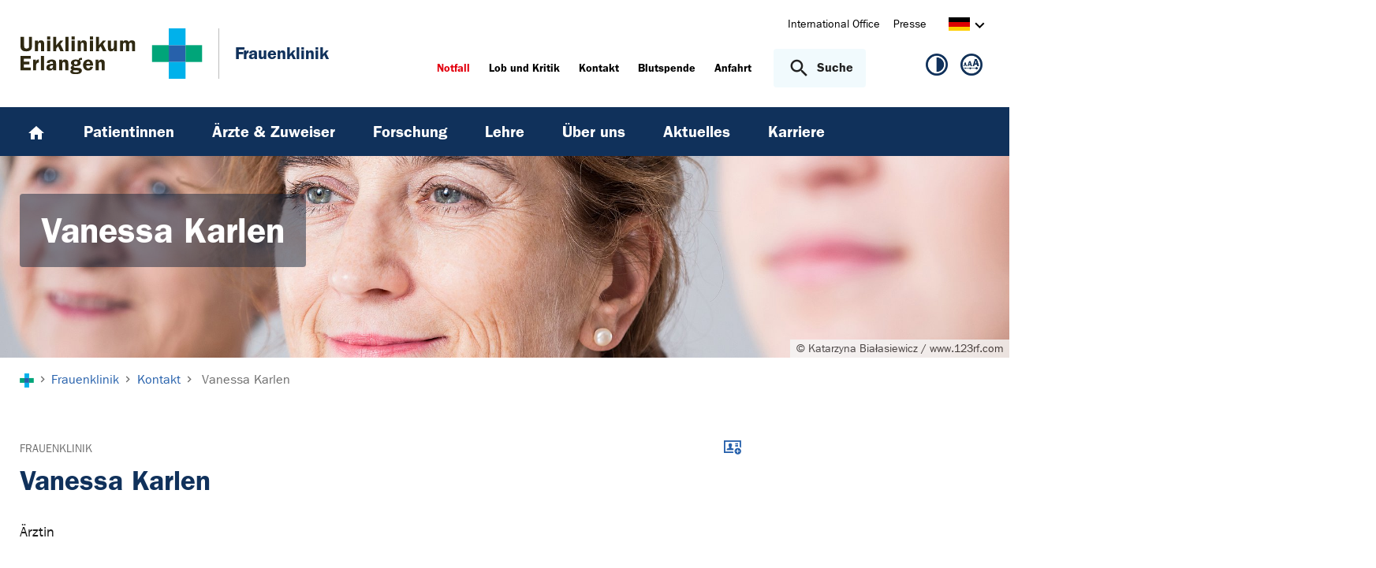

--- FILE ---
content_type: text/html; charset=utf-8
request_url: https://www.frauenklinik.uk-erlangen.de/kontakt/visitenkarte/vanessa-karlen-13151/
body_size: 11775
content:
<!DOCTYPE html>
<html lang="de">
<head>

<meta charset="utf-8">
<!-- 
	This website is powered by TYPO3 - inspiring people to share!
	TYPO3 is a free open source Content Management Framework initially created by Kasper Skaarhoj and licensed under GNU/GPL.
	TYPO3 is copyright 1998-2026 of Kasper Skaarhoj. Extensions are copyright of their respective owners.
	Information and contribution at https://typo3.org/
-->



<title>Vanessa Karlen - Ärztin - Frauenklinik | Uniklinikum Erlangen</title>
<meta http-equiv="x-ua-compatible" content="IE=edge">
<meta name="generator" content="TYPO3 CMS">
<meta name="viewport" content="width=device-width, initial-scale=1, minimum-scale=1">
<meta name="robots" content="index,follow">
<meta name="twitter:card" content="summary">
<meta name="apple-mobile-web-app-capable" content="no">
<meta name="google" content="notranslate">


<link rel="stylesheet" href="/_assets/d62557c271d06262fbb7ce0981266e2f/Css/auto-complete.1760980557.css" media="all" nonce="ZqlDmKrNoWK8IQBc7UAB-KuM_-5hTkOl5xipn_L8yt5wfQn2Ull99g">
<link rel="stylesheet" href="/_assets/db5fd2ca3057ef07b5244af171451057/Css/ods_osm.1749415126.css" media="all" nonce="ZqlDmKrNoWK8IQBc7UAB-KuM_-5hTkOl5xipn_L8yt5wfQn2Ull99g">
<link href="/_frontend/bundled/assets/main-DWneBp6m.1768380273.css" rel="stylesheet" >
<style nonce="ZqlDmKrNoWK8IQBc7UAB-KuM_-5hTkOl5xipn_L8yt5wfQn2Ull99g">
        #frame-backgroundimage-1300 { background-image: url('/fileadmin/_processed_/f/1/csm_fallback_FK_01_ddf85631f0.jpg'); } @media (min-width: 768px) { #frame-backgroundimage-1300 { background-image: url('/fileadmin/_processed_/f/1/csm_fallback_FK_01_e33f875924.jpg'); } } @media (min-width: 1024px) { #frame-backgroundimage-1300 { background-image: url('/fileadmin/_processed_/f/1/csm_fallback_FK_01_3e67f486b1.jpg'); } } @media (min-width: 1366px) { #frame-backgroundimage-1300 { background-image: url('/fileadmin/_processed_/f/1/csm_fallback_FK_01_5ef6aa35c8.jpg'); } } @media (min-width: 1600px) { #frame-backgroundimage-1300 { background-image: url('/fileadmin/einrichtungen/frauenklinik/bilder/headergrafiken/fallback_FK_01.jpg'); } } 
    </style>





<link rel="canonical" href="https://www.uk-erlangen.de/kontakt/visitenkarte/vanessa-karlen-13151/"/>
</head>
<body id="p1300" class="page-1300 pagelevel-3 language-0 backendlayout-default layout-default">









<div id="top"></div><div class="body-bg"><a class="visually-hidden-focusable page-skip-link" href="#page-content" tabindex="1"><span>Zum Hauptinhalt springen</span></a><a class="visually-hidden-focusable page-skip-link" href="#page-footer" tabindex="1"><span>Skip to page footer</span></a><header id="page-header" class="page-header"><div class="container header-container"><div class="row justify-content-between"><div class="col header-logo"><a title="Zur Startseite des Universitätsklinikums Erlangen" tabindex="2" href="https://www.uk-erlangen.de/"><img loading="lazy" title="Logo des Universitätsklinikums Erlangen" alt="Logo des Universitätsklinikums Erlangen" src="/_assets/ad9c8a6411247399e1e0e3c280c7c58e/Images/Uniklinikum-Erlangen.svg" width="262" height="72" /></a><div class="additional-logo mw-restricted"><a href="/" title="Zur &#039;Frauenklinik&#039; Startseite"><span class="text-headings-color">Frauenklinik</span></a></div></div><div class="col header-interactions"><nav id="header-navigation" class="d-none d-md-block navbar-meta"><ul class="navbar__list"><li class="navbar__item flag  mb-2 mb-md-0"><a href="https://www.uk-erlangen.de/international-office/" class="navbar__link" title="International Office"><span>International Office</span></a></li><li class="navbar__item flag  mb-2 mb-md-0"><a href="https://www.uk-erlangen.de/presse/" class="navbar__link" title="Presse"><span>Presse</span></a></li></ul><div id="language-navigation" class="navbar-lang"><ul id="header-languagemenu-default" class="p-1 pe-md-4 m-0"><li class="active "><a href="#header-languagemenu-default" data-bs-toggle="collapse" title="Öffnet den Sprachumschalter, um eine andere Sprache zu wählen."><span class="lang-DE"></span><span class="icon icon-arrow_right d-none d-md-inline-block"></span></a></li><li class="text-muted collapse"></li><li class="text-muted collapse"></li><li class="text-muted collapse"></li></ul></div></nav><div class="header-info-accessibility"><nav id="info-navigation" class="navbar-info"><ul class="navbar__list"><li class="navbar__item flag"><a class="navbar-info__emergency text-danger" tabindex="3" href="/notfall/"><span>
                        Notfall
                    </span></a></li><li class="navbar__item flag "><a href="https://www.uk-erlangen.de/einrichtungen/klinikumsvorstand/qualitaetsmanagement/lob-und-kritik/" title="Lob und Kritik"><span>Lob und Kritik</span></a></li><li class="navbar__item flag "><a href="/kontakt/" title="Kontakt"><span>Kontakt</span></a></li><li class="navbar__item flag "><a href="https://www.transfusionsmedizin.uk-erlangen.de/blutspende/" title="Blutspende"><span>Blutspende</span></a></li><li class="navbar__item flag "><a href="/anfahrt/" title="Anfahrt"><span>Anfahrt</span></a></li></ul><button
            type="button"
            class="btn search-toggle-btn"
            data-bs-toggle="collapse"
            data-bs-target="#searchGlobal"
            aria-expanded="false"
            aria-controls="searchGlobal"
            aria-label="Suche öffnen"
    ><span class="icon icon-search me-lg-2"></span><span class="search-toggle-open" data-testid="search-toggle-open">Suche</span><span class="search-toggle-close" data-testid="search-toggle-close">schließen</span></button><div id="searchGlobal" class="container-full search-global collapse"><div class="search-container container-full ps-4 pe-4"><form
                    class="search-form container"
                    method="get"
                    name="form_kesearch_searchfield"
                    action="/suche/"
            ><label class="search-global__label d-block d-md-none" for="globalSearchInput">
                    Nach Thema, Fachgebiet, Name des Arztes suchen...
                </label><span class="icon icon-search"></span><input
                        id="globalSearchInput"
                        class="search-input"
                        data-testid="search-input"
                        type="text"
                        name="tx_kesearch_pi1[sword]"
                        placeholder="Nach Thema, Fachgebiet, Name des Arztes suchen..."
                /><button
                        type="submit"
                        class="btn btn-primary"
                        data-testid="search-submit-button"
                >
                    Suchen
                </button></form></div></div></nav><nav id="accessibility-navigation"
     class="navbar-accessibility"
     aria-label="Barrierefreiheits-Optionen"
><ul class="navbar__list navbar__list--accessibility"><li class="navbar__item navbar__item--leichte-sprache"></li><li class="navbar__item navbar__item--contrast"><et-state-toggle
                el="body"
                active-class="t-contrast"
                cookie="contrastMode"
                inactive-class="t-default"
            ><button class="navbar__link"
                        aria-label="Ansicht für hohen Kontrast"
                        title="Ansicht für hohen Kontrast"
                ><span class="icon icon--contrast"></span></button></et-state-toggle></li><li class="navbar__item navbar__item--font-size"><et-popover><button data-popover-target="trigger" class="navbar__link"
                        aria-label="Hinweise für die Anpassung der Schriftgröße zeigen"
                        title="Hinweise für die Anpassung der Schriftgröße zeigen"
                ><span class="icon icon--fontsize"></span></button><dialog data-popover-target="content"
                        class="popover-dialog"
                        aria-label="Hinweise für die Anpassung der Schriftgröße"
                ><form method="dialog"><button class="button close"
                                aria-label="Schließen"
                        ><svg xmlns="http://www.w3.org/2000/svg" width="28" height="28" fill="currentColor" class="bi bi-x-lg" viewBox="0 0 16 16"><path d="M2.146 2.854a.5.5 0 1 1 .708-.708L8 7.293l5.146-5.147a.5.5 0 0 1 .708.708L8.707 8l5.147 5.146a.5.5 0 0 1-.708.708L8 8.707l-5.146 5.147a.5.5 0 0 1-.708-.708L7.293 8z"/></svg></button></form><div class="popover-dialog__content"><h3>Schriftgröße anpassen</h3><p><b>Für Windows / Linux:</b><br>
                            Mit diesen Tastenkombinationen können Sie die Schriftgröße anpassen:<br></p><ul class="list-normal"><li>[Strg] - [+]: Schrift vergrößern</li><li>[Strg] - [-]: Schrift verkleinern</li><li>[Strg] - [0]: Schriftgröße zurücksetzen</li></ul><br><p><b>Für Mac:</b><br>
                            Mit diesen Tastenkombinationen können Sie die Schriftgröße anpassen:<br></p><ul class="list-normal"><li>[Cmd] - [+]: Schrift vergrößern</li><li>[Cmd] - [-]: Schrift verkleinern</li><li>[Cmd] - [0]: Schriftgröße zurücksetzen</li></ul></div><div data-popover-arrow></div></dialog></et-popover></li></ul></nav></div></div></div></div><div class="menu-main-container bg-blue-darkest"><div class="main-navigation-button-container frame-container frame-container-default d-md-none"><button
                        class="btn main-navigation-button p-4"
                        type="button"
                        data-bs-toggle="offcanvas"
                        data-bs-target="#main-navigation"
                        aria-controls="main-navigation"
                        aria-label="Menü öffnen"
                ><span class="burger-icon"></span></button></div><nav
                    id="main-navigation"
                    tabindex="-1"
                    class="navbar navbar-main frame-container frame-container-default offcanvas offcanvas-start"
            ><button type="button" class="btn-close btn-close-white text-reset navbar-main-mobile-close" data-bs-dismiss="offcanvas" aria-label="Menü schließen"></button><ul class="navbar__list"><li class="navbar__item"><a class="navbar__link" title="Home" href="/"><svg width="24" height="24" viewBox="0 0 24 24" fill="none" xmlns="http://www.w3.org/2000/svg"><path d="M10 20V14H14V20H19V12H22L12 3L2 12H5V20H10Z" fill="white"/></svg></a></li><li class="navbar__item"><a href="/patientinnen/" class="navbar__link" id="nav-item-1329"  title="Patientinnen"><span>Patientinnen</span></a><ul id="navlist1329" class="navbar__list collapse "><li class="navbar__item"><a href="/patientinnen/anfahrt/" class="navbar__link " title="Anfahrt"><span>Anfahrt</span></a></li><li class="navbar__item"><a href="/patienten-app/" class="navbar__link " title="Patienten-App"><span>Patienten-App</span></a></li><li class="navbar__item"><a href="/patientinnen/sprechstunden/" class="navbar__link " title="Sprechstunden"><span>Sprechstunden</span></a></li><li class="navbar__item"><a href="https://www.brustzentrum.uk-erlangen.de/" class="navbar__link " target="_blank" title="Brustzentrum"><span class="link link-external">Brustzentrum</span></a></li><li class="navbar__item"><a href="https://www.fbrek.uk-erlangen.de/" class="navbar__link " target="_blank" title="Familiärer Brust- und Eierstockkrebs"><span class="link link-external">Familiärer Brust- und Eierstockkrebs</span></a></li><li class="navbar__item"><a href="https://www.genitalkrebszentrum.uk-erlangen.de/" class="navbar__link " target="_blank" title="Genitalkrebszentrum"><span class="link link-external">Genitalkrebszentrum</span></a></li><li class="navbar__item"><a href="https://www.genitalkrebszentrum.uk-erlangen.de/patientinnen/zertifizierte-dysplasie-einheit/" class="navbar__link " title="Zertifizierte Dysplasie-Einheit"><span>Zertifizierte Dysplasie-Einheit</span></a></li><li class="navbar__item"><a href="https://www.kontinenzzentrum.uk-erlangen.de/" class="navbar__link " target="_blank" title="Kontinenzzentrum"><span class="link link-external">Kontinenzzentrum</span></a></li><li class="navbar__item"><a href="https://www.endometriosezentrum.uk-erlangen.de/" class="navbar__link " target="_blank" title="Endometriosezentrum"><span class="link link-external">Endometriosezentrum</span></a></li><li class="navbar__item"><a href="https://www.reproduktionsmedizin.uk-erlangen.de/" class="navbar__link " target="_blank" title="Fortpflanzungszentrum"><span class="link link-external">Fortpflanzungszentrum</span></a></li><li class="navbar__item"><a href="https://www.perinatalzentrum.uk-erlangen.de/" class="navbar__link " target="_blank" title="Perinatalzentrum (Geburt)"><span class="link link-external">Perinatalzentrum (Geburt)</span></a></li><li class="navbar__item has-children"><a href="/patientinnen/soziale-dienste/sozialdienst/" class="navbar__link " title="Soziale Dienste"><span>Soziale Dienste</span></a><ul id="navlist1331" class="navbar__list collapse "><li class="navbar__item"><a href="/patientinnen/soziale-dienste/sozialdienst/" class="navbar__link " title="Klinischer Sozialdienst"><span>Klinischer Sozialdienst</span></a></li><li class="navbar__item"><a href="/patientinnen/soziale-dienste/psychoonkologie/" class="navbar__link " title="Psychoonkologie"><span>Psychoonkologie</span></a></li><li class="navbar__item"><a href="/patientinnen/soziale-dienste/psychosozialer-dienst/" class="navbar__link " title="Psychosozialer Dienst der Geburtshilfe"><span>Psychosozialer Dienst der Geburtshilfe</span></a></li><li class="navbar__item"><a href="/patientinnen/soziale-dienste/seelsorge/" class="navbar__link " title="Seelsorge"><span>Seelsorge</span></a></li></ul><button
        type="button"
        class="btn toggle"
        data-bs-toggle="collapse"
        data-bs-target="#navlist1331"
        aria-expanded="false"
        aria-controls="navlist1331"
    ></button></li><li class="navbar__item"><a href="/patientinnen/selbsthilfegruppen/" class="navbar__link " title="Selbsthilfegruppe"><span>Selbsthilfegruppe</span></a></li><li class="navbar__item"><a href="/patientinnen/informationsbroschueren/" class="navbar__link " title="Informationsbroschüren"><span>Informationsbroschüren</span></a></li></ul><button
        type="button"
        class="btn toggle"
        data-bs-toggle="collapse"
        data-bs-target="#navlist1329"
        aria-expanded="false"
        aria-controls="navlist1329"
    ></button></li><li class="navbar__item"><a href="/aerzte-und-zuweiser/" class="navbar__link" id="nav-item-1321"  title="Ärzte &amp; Zuweiser"><span>Ärzte &amp; Zuweiser</span></a><ul id="navlist1321" class="navbar__list collapse "><li class="navbar__item"><a href="/aerzte-und-zuweiser/ueberweisung-einweisung/" class="navbar__link " title="Überweisung / Einweisung"><span>Überweisung / Einweisung</span></a></li><li class="navbar__item"><a href="/aerzte-und-zuweiser/aerztliche-weiterbildung/" class="navbar__link " title="Ärztliche Weiterbildung"><span>Ärztliche Weiterbildung</span></a></li><li class="navbar__item"><a href="/aerzte-und-zuweiser/fort-weiterbildung/" class="navbar__link " title="Fortbildungen"><span>Fortbildungen</span></a></li><li class="navbar__item"><a href="/aerzte-und-zuweiser/kongressorganisation/" class="navbar__link " title="Kongressorganisation"><span>Kongressorganisation</span></a></li><li class="navbar__item"><a href="/aerzte-und-zuweiser/newsletter/" class="navbar__link " title="Newsletter"><span>Newsletter</span></a></li></ul><button
        type="button"
        class="btn toggle"
        data-bs-toggle="collapse"
        data-bs-target="#navlist1321"
        aria-expanded="false"
        aria-controls="navlist1321"
    ></button></li><li class="navbar__item"><a href="/forschung/" class="navbar__link" id="nav-item-1310"  title="Forschung"><span>Forschung</span></a><ul id="navlist1310" class="navbar__list collapse "><li class="navbar__item has-children"><a href="/forschung/studienzentrale/" class="navbar__link " title="Studienzentrale (Klinische Studien)"><span>Studienzentrale (Klinische Studien)</span></a><ul id="navlist1319" class="navbar__list collapse "><li class="navbar__item"><a href="http://www.praegnant.org/" class="navbar__link " title="PRAEGNANT Studie"><span>PRAEGNANT Studie</span></a></li><li class="navbar__item"><a href="/forschung/digionko-mit-digitaler-medizin-gegen-brustkrebs/" class="navbar__link " title="digiOnko Projekt"><span>digiOnko Projekt</span></a></li></ul><button
        type="button"
        class="btn toggle"
        data-bs-toggle="collapse"
        data-bs-target="#navlist1319"
        aria-expanded="false"
        aria-controls="navlist1319"
    ></button></li><li class="navbar__item"><a href="/forschung/zentrale-fuer-biostatistik-und-informatik/" class="navbar__link " title="Zentrale für Biostatistik und Informatik"><span>Zentrale für Biostatistik und Informatik</span></a></li><li class="navbar__item"><a href="/forschung/labor-fuer-molekulare-medizin/" class="navbar__link " title="Labor für Molekulare Medizin"><span>Labor für Molekulare Medizin</span></a></li><li class="navbar__item"><a href="/forschung/biobank-zentrale/" class="navbar__link " title="Biobank-Zentrale"><span>Biobank-Zentrale</span></a></li><li class="navbar__item has-children"><a href="/forschung/labor-fuer-reproduktionsmedizin/" class="navbar__link " title="Labor für Reproduktionsmedizin"><span>Labor für Reproduktionsmedizin</span></a><ul id="navlist1317" class="navbar__list collapse "><li class="navbar__item"><a href="/forschung/labor-fuer-reproduktionsmedizin/phoebe-studie/" class="navbar__link " title="PHOEBE-Studie"><span>PHOEBE-Studie</span></a></li></ul><button
        type="button"
        class="btn toggle"
        data-bs-toggle="collapse"
        data-bs-target="#navlist1317"
        aria-expanded="false"
        aria-controls="navlist1317"
    ></button></li><li class="navbar__item"><a href="/forschung/publikationen/" class="navbar__link " title="Publikationen"><span>Publikationen</span></a></li></ul><button
        type="button"
        class="btn toggle"
        data-bs-toggle="collapse"
        data-bs-target="#navlist1310"
        aria-expanded="false"
        aria-controls="navlist1310"
    ></button></li><li class="navbar__item"><a href="/lehre/" class="navbar__link" id="nav-item-8347"  title="Lehre"><span>Lehre</span></a><ul id="navlist8347" class="navbar__list collapse "><li class="navbar__item has-children"><a href="/lehre/humanmedizin/" class="navbar__link " title="Studium Humanmedizin"><span>Studium Humanmedizin</span></a><ul id="navlist1030208" class="navbar__list collapse "><li class="navbar__item"><a href="/lehre/pflichtveranstaltungen/" class="navbar__link " title="Pflichtveranstaltungen"><span>Pflichtveranstaltungen</span></a></li><li class="navbar__item"><a href="/lehre/vorlesungen-und-refresher/" class="navbar__link " title="Vorlesungen und Refresher"><span>Vorlesungen und Refresher</span></a></li><li class="navbar__item"><a href="/lehre/klausuren/" class="navbar__link " title="Klausuren"><span>Klausuren</span></a></li><li class="navbar__item has-children"><a href="/lehre/blockpraktikum/" class="navbar__link " title="Blockpraktikum"><span>Blockpraktikum</span></a><ul id="navlist8350" class="navbar__list collapse "><li class="navbar__item"><a href="/lehre/blockpraktikum/anmeldung-und-teilnahmeregeln/" class="navbar__link " title="Anmeldung und Teilnahmeregeln"><span>Anmeldung und Teilnahmeregeln</span></a></li><li class="navbar__item"><a href="/lehre/blockpraktikum/lernziele-und-arbeitsanleitungen/" class="navbar__link " title="Lernziele und Arbeitsanleitungen"><span>Lernziele und Arbeitsanleitungen</span></a></li><li class="navbar__item"><a href="/lehre/blockpraktikum/erasmus-und-aequivalenzanerkennung/" class="navbar__link " title="Erasmus und Äquivalenzanerkennung"><span>Erasmus und Äquivalenzanerkennung</span></a></li></ul><button
        type="button"
        class="btn toggle"
        data-bs-toggle="collapse"
        data-bs-target="#navlist8350"
        aria-expanded="false"
        aria-controls="navlist8350"
    ></button></li><li class="navbar__item"><a href="/lehre/praktisches-jahr-pj/" class="navbar__link " title="Praktisches Jahr (PJ)"><span>Praktisches Jahr (PJ)</span></a></li><li class="navbar__item"><a href="/lehre/workshop-staatsexamen/" class="navbar__link " title="Workshop Staatsexamen (M3)"><span>Workshop Staatsexamen (M3)</span></a></li><li class="navbar__item"><a href="/lehre/humanmedizin/summer-school-der-dggg/" class="navbar__link " title="Summer School der DGGG"><span>Summer School der DGGG</span></a></li><li class="navbar__item"><a href="/lehre/ausbildungsforschung/" class="navbar__link " title="Publikationen (Didaktik)"><span>Publikationen (Didaktik)</span></a></li></ul><button
        type="button"
        class="btn toggle"
        data-bs-toggle="collapse"
        data-bs-target="#navlist1030208"
        aria-expanded="false"
        aria-controls="navlist1030208"
    ></button></li><li class="navbar__item has-children"><a href="/lehre/studium-hebammenwissenschaft/" class="navbar__link " title="Studium Hebammenwissenschaft"><span>Studium Hebammenwissenschaft</span></a><ul id="navlist1022418" class="navbar__list collapse "><li class="navbar__item"><a href="/lehre/studium-hebammenwissenschaft-1/" class="navbar__link " title="B. Sc. Hebammenwissenschaft"><span>B. Sc. Hebammenwissenschaft</span></a></li><li class="navbar__item"><a href="/lehre/studium-hebammenwissenschaft/master-advanced-healthcare/" class="navbar__link " title="M. Sc. Advanced Healthcare"><span>M. Sc. Advanced Healthcare</span></a></li><li class="navbar__item"><a href="/lehre/studium-hebammenwissenschaft/forschungsprojekte/" class="navbar__link " title="Forschungsprojekte"><span>Forschungsprojekte</span></a></li><li class="navbar__item"><a href="/lehre/studium-hebammenwissenschaft/publikationen/" class="navbar__link " title="Publikationen"><span>Publikationen</span></a></li><li class="navbar__item"><a href="/lehre/tagungen-workshops/" class="navbar__link " title="Tagungen und Workshops"><span>Tagungen und Workshops</span></a></li><li class="navbar__item"><a href="/lehre/studium-hebammenwissenschaft/team/" class="navbar__link " title="Team"><span>Team</span></a></li></ul><button
        type="button"
        class="btn toggle"
        data-bs-toggle="collapse"
        data-bs-target="#navlist1022418"
        aria-expanded="false"
        aria-controls="navlist1022418"
    ></button></li></ul><button
        type="button"
        class="btn toggle"
        data-bs-toggle="collapse"
        data-bs-target="#navlist8347"
        aria-expanded="false"
        aria-controls="navlist8347"
    ></button></li><li class="navbar__item"><a href="/ueber-uns/" class="navbar__link" id="nav-item-1347"  title="Über uns"><span>Über uns</span></a><ul id="navlist1347" class="navbar__list collapse "><li class="navbar__item"><a href="/ueber-uns/vorstand-der-frauenklinik/" class="navbar__link " title="Vorstand der Frauenklinik"><span>Vorstand der Frauenklinik</span></a></li><li class="navbar__item has-children"><a href="/ueber-uns/team/aerztinnen-und-aerzte/" class="navbar__link " title="Team"><span>Team</span></a><ul id="navlist1360" class="navbar__list collapse "><li class="navbar__item"><a href="/ueber-uns/team/aerztinnen-und-aerzte/" class="navbar__link " title="Ärztinnen und Ärzte"><span>Ärztinnen und Ärzte</span></a></li><li class="navbar__item"><a href="/ueber-uns/team/pflege/" class="navbar__link " title="Pflege"><span>Pflege</span></a></li><li class="navbar__item"><a href="/ueber-uns/team/hebammen/" class="navbar__link " title="Hebammen"><span>Hebammen</span></a></li><li class="navbar__item"><a href="/ueber-uns/team/wissenschaftlerinnen-und-wissenschaftler/" class="navbar__link " title="Wissenschaftlerinnen und Wissenschaftler"><span>Wissenschaftlerinnen und Wissenschaftler</span></a></li><li class="navbar__item"><a href="/ueber-uns/team/kaufmaennische-direktion/" class="navbar__link " title="Kaufmännische Direktion"><span>Kaufmännische Direktion</span></a></li></ul><button
        type="button"
        class="btn toggle"
        data-bs-toggle="collapse"
        data-bs-target="#navlist1360"
        aria-expanded="false"
        aria-controls="navlist1360"
    ></button></li><li class="navbar__item"><a href="/ueber-uns/qualitaetsmanagement/" class="navbar__link " title="Zertifizierungen / Qualität und Sicherheit"><span>Zertifizierungen / Qualität und Sicherheit</span></a></li><li class="navbar__item has-children"><a href="/ueber-uns/unsere-historie/" class="navbar__link " title="Unsere Historie"><span>Unsere Historie</span></a><ul id="navlist1353" class="navbar__list collapse "><li class="navbar__item"><a href="/ueber-uns/direktoren-der-frauenklinik/" class="navbar__link " title="Direktoren der Frauenklinik"><span>Direktoren der Frauenklinik</span></a></li><li class="navbar__item"><a href="/ueber-uns/unsere-historie/quellen-und-literatur/" class="navbar__link " title="Quellen und Literatur"><span>Quellen und Literatur</span></a></li></ul><button
        type="button"
        class="btn toggle"
        data-bs-toggle="collapse"
        data-bs-target="#navlist1353"
        aria-expanded="false"
        aria-controls="navlist1353"
    ></button></li></ul><button
        type="button"
        class="btn toggle"
        data-bs-toggle="collapse"
        data-bs-target="#navlist1347"
        aria-expanded="false"
        aria-controls="navlist1347"
    ></button></li><li class="navbar__item"><a href="/aktuelles/" class="navbar__link" id="nav-item-1303"  title="Aktuelles"><span>Aktuelles</span></a><ul id="navlist1303" class="navbar__list collapse "><li class="navbar__item"><a href="/aktuelles/nachrichtenarchiv/" class="navbar__link " title="Nachrichtenarchiv"><span>Nachrichtenarchiv</span></a></li><li class="navbar__item has-children"><a href="/aktuelles/veranstaltungen/" class="navbar__link " title="Veranstaltungen"><span>Veranstaltungen</span></a><ul id="navlist1309" class="navbar__list collapse "><li class="navbar__item"><a href="/aktuelles/nachrichtenarchiv/veranstaltungsarchiv/" class="navbar__link " title="Archiv"><span>Archiv</span></a></li></ul><button
        type="button"
        class="btn toggle"
        data-bs-toggle="collapse"
        data-bs-target="#navlist1309"
        aria-expanded="false"
        aria-controls="navlist1309"
    ></button></li><li class="navbar__item"><a href="http://www.uk-erlangen.de/presse-und-oeffentlichkeit/" class="navbar__link " target="http://srv-t3web1-t.srv.uk-erlangen.de/presse-und-oeffentlichkeit/" title="Pressestelle"><span class="link link-external">Pressestelle</span></a></li></ul><button
        type="button"
        class="btn toggle"
        data-bs-toggle="collapse"
        data-bs-target="#navlist1303"
        aria-expanded="false"
        aria-controls="navlist1303"
    ></button></li><li class="navbar__item"><a href="/karriere/" class="navbar__link" id="nav-item-1030573"  title="Karriere"><span>Karriere</span></a></li></ul><div class="d-md-none navbar-meta pt-3 pr-3 pl-3 container"><ul class="navbar__list"><li class="navbar__item flag  mb-2 mb-md-0"><a href="https://www.uk-erlangen.de/international-office/" class="navbar__link" title="International Office"><span>International Office</span></a></li><li class="navbar__item flag  mb-2 mb-md-0"><a href="https://www.uk-erlangen.de/presse/" class="navbar__link" title="Presse"><span>Presse</span></a></li></ul><div id="language-navigation-mobile" class="navbar-lang mb-2"><ul id="header-languagemenu-mobile" class="p-1 pe-md-4 m-0"><li class="active "><a href="#header-languagemenu-mobile" data-bs-toggle="collapse" title="Öffnet den Sprachumschalter, um eine andere Sprache zu wählen."><span class="lang-DE"></span><span class="icon icon-arrow_right d-none d-md-inline-block"></span></a></li><li class="text-muted collapse"></li><li class="text-muted collapse"></li><li class="text-muted collapse"></li></ul></div></div><div class="d-md-none navbar-info p-3 pt-0"><ul class="navbar__list"><li class="navbar__item flag"><a class="navbar-info__emergency text-danger" tabindex="3" href="/notfall/"><span>
                        Notfall
                    </span></a></li><li class="navbar__item flag "><a href="https://www.uk-erlangen.de/einrichtungen/klinikumsvorstand/qualitaetsmanagement/lob-und-kritik/" title="Lob und Kritik"><span>Lob und Kritik</span></a></li><li class="navbar__item flag "><a href="/kontakt/" title="Kontakt"><span>Kontakt</span></a></li><li class="navbar__item flag "><a href="https://www.transfusionsmedizin.uk-erlangen.de/blutspende/" title="Blutspende"><span>Blutspende</span></a></li><li class="navbar__item flag "><a href="/anfahrt/" title="Anfahrt"><span>Anfahrt</span></a></li></ul></div></nav></div></header><div class="frame-container frame-container-large frame-type-intro-bg"><div class="ratio ratio-5x1"><div class="frame-has-backgroundimage"><div class="frame-backgroundimage-container"><div id="frame-backgroundimage-1300" class="frame-backgroundimage"><div class="copyright">© Katarzyna Białasiewicz / www.123rf.com</div></div></div></div></div><div class="frame-type-intro"><div class="frame-container frame-container-default"><div class="frame-inner"><header class="frame-header"><h1 class="element-header mb-2"><span> Vanessa Karlen</span></h1></header></div></div></div></div><nav class="breadcrumb-section" aria-label="Brotkrümelnavigation"><div class="container"><p class="sr-only" id="breadcrumb">Sie sind hier:</p><ol class="breadcrumb"><li class="breadcrumb-item"><a class="breadcrumb-link" href="https://www.uk-erlangen.de/" title="Zur Startseite des Universitätsklinikums Erlangen"><svg height="37" xmlns="http://www.w3.org/2000/svg" viewBox="0,0,63,64"><g><path d="M20.937+21.0438L0+21.0438L0+42.3789L20.937+42.3789L20.937+21.0438Z" opacity="1" fill="#00a579"/><path d="M62.813+21.0438L41.876+21.0438L41.876+42.3789L62.813+42.3789L62.813+21.0438Z" opacity="1" fill="#00a579"/><path d="M41.876+21.0438L20.938+21.0438L20.938+42.3789L41.876+42.3789L41.876+21.0438Z" opacity="1" fill="#2761ab"/><path d="M41.876+42.3788L20.938+42.3788L20.938+63.7138L41.876+63.7138L41.876+42.3788Z" opacity="1" fill="#00B1EB"/><path d="M41.876-0.29126L20.938-0.29126L20.938+21.0451L41.876+21.0451L41.876-0.29126Z" opacity="1" fill="#00B1EB"/></g></svg></a></li><li class="breadcrumb-item icon-arrow_right"><a class="breadcrumb-link" href="/" title="Frauenklinik"><span class="breadcrumb-text">Frauenklinik</span></a></li><li class="breadcrumb-item icon-arrow_right "><a class="breadcrumb-link" href="/kontakt/" title="Kontakt"><span class="breadcrumb-text">Kontakt</span></a></li><li class="breadcrumb-item icon-arrow_right active" aria-current="page"><span class="breadcrumb-text"> Vanessa Karlen</span></li></ol></div></nav><main id="page-content" class="bp-page-content main-section"><!--TYPO3SEARCH_begin--><div class="section section-before-content"></div><div class="section section-default"><div id="c1920" class=" frame frame-default frame-type-list frame-layout-default frame-size-default frame-height-default frame-background-none frame-space-before-none frame-space-after-none frame-no-backgroundimage"><div class="frame-group-container"><div class="frame-group-inner"><div class="frame-container frame-container-default"><div class="frame-inner"><!--tx_app--><div class="contact-detail"><div class="row"><div class="col-12 col-lg-9 position-relative"><div class="category-flag-wrapper"><div class="category-flag"><a title="Öffnet die Webseite von Frauenklinik" target="_blank" href="/">Frauenklinik</a></div></div><div class="frame-header"><div class="element-header"><h2>Vanessa Karlen</h2></div><p>
                                Ärztin
                                
                            </p></div><div class="list-item-export"><a class="contact-export-link" title="Download im .vcf-Format" href="/kontakt/visitenkarte/?tx_app_contact%5Baction%5D=export&amp;tx_app_contact%5Bcontact%5D=13151&amp;tx_app_contact%5Bcontroller%5D=Contact&amp;cHash=93a8cc6d08743f4c5b689b2bd0f550bf"><span class="sr-only">Download im .vcf-Format</span><span class="icon icon-contact-export"></span></a></div><div class="mt-4 mb-4 mb-lg-5"><div class="contactbox-detail"><div class="image-wrap"><figure class="image"><div class="position-relative"><picture class=""><source data-variant="xlarge" data-width="245" data-height="245" media="(min-width: 1600px)" srcset="/fileadmin/_processed_/6/1/csm_24_FK_KarlenVanessa_c01548c945.jpg 1x"><source data-variant="large" data-width="181" data-height="181" media="(min-width: 1260px)" srcset="/fileadmin/_processed_/6/1/csm_24_FK_KarlenVanessa_d28b002997.jpg 1x"><source data-variant="medium" data-width="201" data-height="201" media="(min-width: 1024px)" srcset="/fileadmin/_processed_/6/1/csm_24_FK_KarlenVanessa_1f6f69c294.jpg 1x"><source data-variant="small" data-width="152" data-height="152" media="(min-width: 720px)" srcset="/fileadmin/_processed_/6/1/csm_24_FK_KarlenVanessa_87e2ec9553.jpg 1x"><source data-variant="default" data-width="430" data-height="430"  srcset="/fileadmin/_processed_/6/1/csm_24_FK_KarlenVanessa_fb0a27bc25.jpg 1x"><img class="img-fluid" loading="lazy" src="/fileadmin/_processed_/6/1/csm_24_FK_KarlenVanessa_ca04c68c37.jpg" width="430" height="430" title="" alt=""></picture></div></figure></div><div class="contactbox"><div class="row"><div class="col-12 col-md-6 col-lg-5"><p class="block block-institution"><strong>Einrichtungen</strong><br/><a class="text-primary" target="_blank" href="/"><span class="link link-external">Frauenklinik</span></a></p></div><div class="col-12 col-md-6 col-lg-7"><p class="block block-phone"><strong>Telefon</strong><br/><a href="tel:0913185-33553" title="Telefonieren Sie mit &quot;Vanessa Karlen&quot;" class="pe-3 d-block">09131 85-33553 </a></p><p class="block block-mail"><a href="#" data-mailto-token="kygjrm8tylcqqy,iypjclYsi+cpjylecl,bc" data-mailto-vector="-2" title="Öffnet das E-Mail Programm, um eine E-Mail an Vanessa Karlen verfassen zu können">vanessa.karlen(at)uk-erlangen.de</a></p></div></div></div></div></div></div><div class="col-12 col-lg-3 subcontent-wrap"></div></div><div class="section-bottom-links contact-links"><a href="/kontakt/mitarbeiterinnen-und-mitarbeiter/" title="zur Kontaktliste" class="btn btn-primary">
                        zur Kontaktliste
                    </a></div></div></div></div></div></div></div></div><div class="section section-before-footer"><!-- Shortcut c79765 --><div id="c79894" class=" frame frame-default frame-type-custom_logoslider frame-layout-default frame-size-default frame-height-default frame-background-none frame-space-before-none frame-space-after-none frame-no-backgroundimage"><div class="frame-group-container"><div class="frame-group-inner"><div class="frame-container frame-container-default"><div class="frame-inner"><div class="logoslider-wrapper logoslider-wrapper-"><div class="swiper-container logoslider "><div class="swiper-wrapper"><div class="swiper-slide"><a href="https://www.med.fau.de" target="_blank" rel="noreferrer" title="FAU - Friedrich Alexander Universität - Medizinische Fakultät Erlangen-Nürnberg"><picture class=""><source data-variant="default" data-maxwidth="1280" media="(min-width: 1400px)" srcset="/fileadmin/dateien/content_pool_dateien/logos/FAU-MedFak-Logo.png 1x"><source data-variant="xlarge" data-maxwidth="1100" media="(min-width: 1200px)" srcset="/fileadmin/dateien/content_pool_dateien/logos/FAU-MedFak-Logo.png 1x"><source data-variant="large" data-maxwidth="920" media="(min-width: 992px)" srcset="/fileadmin/dateien/content_pool_dateien/logos/FAU-MedFak-Logo.png 1x"><source data-variant="medium" data-maxwidth="680" media="(min-width: 768px)" srcset="/fileadmin/dateien/content_pool_dateien/logos/FAU-MedFak-Logo.png 1x"><source data-variant="small" data-maxwidth="500" media="(min-width: 576px)" srcset="/fileadmin/dateien/content_pool_dateien/logos/FAU-MedFak-Logo.png 1x"><source data-variant="extrasmall" data-maxwidth="374"  srcset="/fileadmin/dateien/content_pool_dateien/logos/FAU-MedFak-Logo.png 1x"><img class="img-fluid" loading="lazy" src="/fileadmin/_processed_/5/5/csm_FAU-MedFak-Logo_f00be02e99.png" width="1280" height="640" title="FAU - Friedrich Alexander Universität - Medizinische Fakultät Erlangen-Nürnberg" alt="Öffnet Webseite der FAU - Friedrich Alexander Universität - Medizinische Fakultät Erlangen-Nürnberg"></picture></a></div><div class="swiper-slide"><a href="https://www.uk-erlangen.de/patienten/onkologie/" target="_blank" title="NW-FAZ-stern-FOCUS-Siegel"><picture class=""><source data-variant="default" data-maxwidth="1280" media="(min-width: 1400px)" srcset="/fileadmin/dateien/content_pool_dateien/logos/NW-FAZ-STERN-FOCUS-Siegel.png 1x"><source data-variant="xlarge" data-maxwidth="1100" media="(min-width: 1200px)" srcset="/fileadmin/dateien/content_pool_dateien/logos/NW-FAZ-STERN-FOCUS-Siegel.png 1x"><source data-variant="large" data-maxwidth="920" media="(min-width: 992px)" srcset="/fileadmin/dateien/content_pool_dateien/logos/NW-FAZ-STERN-FOCUS-Siegel.png 1x"><source data-variant="medium" data-maxwidth="680" media="(min-width: 768px)" srcset="/fileadmin/dateien/content_pool_dateien/logos/NW-FAZ-STERN-FOCUS-Siegel.png 1x"><source data-variant="small" data-maxwidth="500" media="(min-width: 576px)" srcset="/fileadmin/dateien/content_pool_dateien/logos/NW-FAZ-STERN-FOCUS-Siegel.png 1x"><source data-variant="extrasmall" data-maxwidth="374"  srcset="/fileadmin/_processed_/b/d/csm_NW-FAZ-STERN-FOCUS-Siegel_022290a78f.png 1x"><img class="img-fluid" loading="lazy" src="/fileadmin/_processed_/b/d/csm_NW-FAZ-STERN-FOCUS-Siegel_4cf944e521.png" width="1280" height="423" title="NW-FAZ-stern-FOCUS-Siegel" alt="Siegellogos von NW,FAZ,stern,FOCUS"></picture></a></div><div class="swiper-slide"><a href="/fileadmin/dateien/zertifikate/TUEV_ISO9001/Frauenklinik.pdf" target="_blank" title="TÜV SÜD ISO 9001"><picture class=""><source data-variant="default" data-maxwidth="1280" media="(min-width: 1400px)" srcset="/fileadmin/dateien/content_pool_dateien/logos/tuev_iso_9001.jpg 1x"><source data-variant="xlarge" data-maxwidth="1100" media="(min-width: 1200px)" srcset="/fileadmin/dateien/content_pool_dateien/logos/tuev_iso_9001.jpg 1x"><source data-variant="large" data-maxwidth="920" media="(min-width: 992px)" srcset="/fileadmin/dateien/content_pool_dateien/logos/tuev_iso_9001.jpg 1x"><source data-variant="medium" data-maxwidth="680" media="(min-width: 768px)" srcset="/fileadmin/_processed_/1/5/csm_tuev_iso_9001_6b20df081a.jpg 1x"><source data-variant="small" data-maxwidth="500" media="(min-width: 576px)" srcset="/fileadmin/_processed_/1/5/csm_tuev_iso_9001_5a0af97dc5.jpg 1x"><source data-variant="extrasmall" data-maxwidth="374"  srcset="/fileadmin/_processed_/1/5/csm_tuev_iso_9001_c0870c5168.jpg 1x"><img class="img-fluid" loading="lazy" src="/fileadmin/_processed_/1/5/csm_tuev_iso_9001_c8b6de88c6.jpg" width="1280" height="574" title="TÜV SÜD ISO 9001" alt="Öffnet PDF Zertifikat TÜV SÜD ISO 9001"></picture></a></div><div class="swiper-slide"><a href="https://www.ccc.uk-erlangen.de" target="_blank" title="CCC Erlangen-EMN"><picture class=""><source data-variant="default" data-maxwidth="1280" media="(min-width: 1400px)" srcset="/fileadmin/dateien/content_pool_dateien/logos/CCC-Logo.svg 1x"><source data-variant="xlarge" data-maxwidth="1100" media="(min-width: 1200px)" srcset="/fileadmin/dateien/content_pool_dateien/logos/CCC-Logo.svg 1x"><source data-variant="large" data-maxwidth="920" media="(min-width: 992px)" srcset="/fileadmin/dateien/content_pool_dateien/logos/CCC-Logo.svg 1x"><source data-variant="medium" data-maxwidth="680" media="(min-width: 768px)" srcset="/fileadmin/dateien/content_pool_dateien/logos/CCC-Logo.svg 1x"><source data-variant="small" data-maxwidth="500" media="(min-width: 576px)" srcset="/fileadmin/dateien/content_pool_dateien/logos/CCC-Logo.svg 1x"><source data-variant="extrasmall" data-maxwidth="374"  srcset="/fileadmin/dateien/content_pool_dateien/logos/CCC-Logo.svg 1x"><img class="img-fluid" loading="lazy" src="/fileadmin/dateien/content_pool_dateien/logos/CCC-Logo.svg" width="1280" height="658" title="CCC Erlangen-EMN" alt="Öffnet Webseite des CCC Comprehensive Cancer Center Erlangen-EMN"></picture></a></div><div class="swiper-slide"><a href="https://www.dzi.uk-erlangen.de" target="_blank" title="DZI"><picture class=""><source data-variant="default" data-maxwidth="1280" media="(min-width: 1400px)" srcset="/fileadmin/dateien/content_pool_dateien/logos/DZI-Logo.svg 1x"><source data-variant="xlarge" data-maxwidth="1100" media="(min-width: 1200px)" srcset="/fileadmin/dateien/content_pool_dateien/logos/DZI-Logo.svg 1x"><source data-variant="large" data-maxwidth="920" media="(min-width: 992px)" srcset="/fileadmin/dateien/content_pool_dateien/logos/DZI-Logo.svg 1x"><source data-variant="medium" data-maxwidth="680" media="(min-width: 768px)" srcset="/fileadmin/dateien/content_pool_dateien/logos/DZI-Logo.svg 1x"><source data-variant="small" data-maxwidth="500" media="(min-width: 576px)" srcset="/fileadmin/dateien/content_pool_dateien/logos/DZI-Logo.svg 1x"><source data-variant="extrasmall" data-maxwidth="374"  srcset="/fileadmin/dateien/content_pool_dateien/logos/DZI-Logo.svg 1x"><img class="img-fluid" loading="lazy" src="/fileadmin/dateien/content_pool_dateien/logos/DZI-Logo.svg" width="1280" height="300" title="DZI" alt="Öffnet Webseite des Deutschen Zentrums Immuntherapie"></picture></a></div><div class="swiper-slide"><a href="https://bzkf.de/" target="_blank" rel="noreferrer" title="BZKF"><picture class=""><source data-variant="default" data-maxwidth="1280" media="(min-width: 1400px)" srcset="/fileadmin/dateien/content_pool_dateien/logos/bzkf-logo-2020.jpg 1x"><source data-variant="xlarge" data-maxwidth="1100" media="(min-width: 1200px)" srcset="/fileadmin/dateien/content_pool_dateien/logos/bzkf-logo-2020.jpg 1x"><source data-variant="large" data-maxwidth="920" media="(min-width: 992px)" srcset="/fileadmin/dateien/content_pool_dateien/logos/bzkf-logo-2020.jpg 1x"><source data-variant="medium" data-maxwidth="680" media="(min-width: 768px)" srcset="/fileadmin/dateien/content_pool_dateien/logos/bzkf-logo-2020.jpg 1x"><source data-variant="small" data-maxwidth="500" media="(min-width: 576px)" srcset="/fileadmin/_processed_/a/5/csm_bzkf-logo-2020_d2c1aa8090.jpg 1x"><source data-variant="extrasmall" data-maxwidth="374"  srcset="/fileadmin/_processed_/a/5/csm_bzkf-logo-2020_9e27d8286a.jpg 1x"><img class="img-fluid" loading="lazy" src="/fileadmin/_processed_/a/5/csm_bzkf-logo-2020_9eafec0573.jpg" width="1280" height="500" title="BZKF" alt="Öffnet Webseite des BZKF"></picture></a></div><div class="swiper-slide"><a href="https://klinikradar.de/kliniken/universitaetsklinikum-erlangen/" target="_blank" rel="noreferrer"><picture class=""><source data-variant="default" data-maxwidth="1280" media="(min-width: 1400px)" srcset="/fileadmin/einrichtungen/frauenklinik/bilder/logos/Klinikradar_Brustkrebs.jpg 1x"><source data-variant="xlarge" data-maxwidth="1100" media="(min-width: 1200px)" srcset="/fileadmin/einrichtungen/frauenklinik/bilder/logos/Klinikradar_Brustkrebs.jpg 1x"><source data-variant="large" data-maxwidth="920" media="(min-width: 992px)" srcset="/fileadmin/einrichtungen/frauenklinik/bilder/logos/Klinikradar_Brustkrebs.jpg 1x"><source data-variant="medium" data-maxwidth="680" media="(min-width: 768px)" srcset="/fileadmin/einrichtungen/frauenklinik/bilder/logos/Klinikradar_Brustkrebs.jpg 1x"><source data-variant="small" data-maxwidth="500" media="(min-width: 576px)" srcset="/fileadmin/_processed_/0/2/csm_Klinikradar_Brustkrebs_66728bb467.jpg 1x"><source data-variant="extrasmall" data-maxwidth="374"  srcset="/fileadmin/_processed_/0/2/csm_Klinikradar_Brustkrebs_ec9d7c376b.jpg 1x"><img class="img-fluid" loading="lazy" src="/fileadmin/_processed_/0/2/csm_Klinikradar_Brustkrebs_0991f759fe.jpg" width="1280" height="1164" title="" alt=""></picture></a></div></div></div><div class="swiper-button-next"></div><div class="swiper-button-prev"></div></div></div></div></div></div></div></div><!--TYPO3SEARCH_end--></main><footer id="page-footer" class="bp-page-footer hide-in-print" data-testid="page-footer"><section class="section footer-section footer-section-content"><div class="container"><div class="section-row"><div class="section-column footer-section-content-column"><div class="frame frame-size-default frame-default frame-background-none frame-space-before-none frame-space-after-none"><div class="box emergency-box bg-white p-3"><h3 class="h6">Notfall</h3><div class="text-danger d-sm-flex d-md-block"><p><span class="icon icon-uker-ambulance pe-3"></span><span class="icon-text"><a class="text-danger" href="tel:112"><b>112 </b></a>Notarzt | Feuerwehr</span></p><p><span class="icon icon-phone pe-3"></span><span class="icon-text"><a class="text-danger" href="tel:116117"><b>116 117 </b></a>Bereitschaftsdienst</span></p><p><span class="icon icon-uker-skull pe-3"></span><span class="icon-text"><a class="text-danger" href="tel:08919240"><b>089 19240 </b></a>Vergiftung</span></p></div><div class="emergency"><h4>Notfallinformationen UKER</h4><a href="/notfall/"><span>Rufnummern und Notaufnahmen</span></a><br><a href="https://www.perinatalzentrum.uk-erlangen.de/patientinnen/entbindung/"><span>Geburt</span></a></div></div></div><div class="frame frame-size-default frame-default frame-background-none frame-space-before-none frame-space-after-none"><div class="accordion" id="accordion-footer-meta"><div class="accordion-item"><h4 class="accordion-header" id="accordion-heading-1300-1329"><button class="accordion-button collapsed" type="button"
                            data-toggle="collapse"
                            data-target="#accordion-footer-meta-1329"
                            data-parent="#accordion-footer-meta"
                            data-bs-toggle="collapse"
                            data-bs-target="#accordion-footer-meta-1329"
                            data-bs-parent="#accordion-footer-meta"
                            aria-expanded="false"
                            aria-controls="accordion-footer-meta-1329"
                    >
                        Patientinnen
                    </button><a class="accordion-button-link" href="/patientinnen/" title="Patientinnen">
                Patientinnen
                </a></h4><div id="accordion-footer-meta-1329" class="accordion-collapse collapse" aria-labelledby="accordion-heading-1300-1329" data-parent="#accordion-footer-meta" data-bs-parent="#accordion-footer-meta"><div class="accordion-body"><div class="accordion-content"><div class="accordion-content-item accordion-content-text"><a href="/patientinnen/anfahrt/" title="Anfahrt">Anfahrt</a><a href="/patienten-app/" title="Patienten-App">Patienten-App</a><a href="/patientinnen/sprechstunden/" title="Sprechstunden">Sprechstunden</a><a href="https://www.brustzentrum.uk-erlangen.de/" target="_blank" title="Brustzentrum">Brustzentrum</a><a href="https://www.fbrek.uk-erlangen.de/" target="_blank" title="Familiärer Brust- und Eierstockkrebs">Familiärer Brust- und Eierstockkrebs</a><a href="https://www.genitalkrebszentrum.uk-erlangen.de/" target="_blank" title="Genitalkrebszentrum">Genitalkrebszentrum</a><a href="https://www.genitalkrebszentrum.uk-erlangen.de/patientinnen/zertifizierte-dysplasie-einheit/" title="Zertifizierte Dysplasie-Einheit">Zertifizierte Dysplasie-Einheit</a><a href="https://www.kontinenzzentrum.uk-erlangen.de/" target="_blank" title="Kontinenzzentrum">Kontinenzzentrum</a><a href="https://www.endometriosezentrum.uk-erlangen.de/" target="_blank" title="Endometriosezentrum">Endometriosezentrum</a><a href="https://www.reproduktionsmedizin.uk-erlangen.de/" target="_blank" title="Fortpflanzungszentrum">Fortpflanzungszentrum</a><a href="https://www.perinatalzentrum.uk-erlangen.de/" target="_blank" title="Perinatalzentrum (Geburt)">Perinatalzentrum (Geburt)</a><a href="/patientinnen/soziale-dienste/sozialdienst/" title="Soziale Dienste">Soziale Dienste</a><a href="/patientinnen/selbsthilfegruppen/" title="Selbsthilfegruppe">Selbsthilfegruppe</a><a href="/patientinnen/informationsbroschueren/" title="Informationsbroschüren">Informationsbroschüren</a></div></div></div></div></div><div class="accordion-item"><h4 class="accordion-header" id="accordion-heading-1300-1321"><button class="accordion-button collapsed" type="button"
                            data-toggle="collapse"
                            data-target="#accordion-footer-meta-1321"
                            data-parent="#accordion-footer-meta"
                            data-bs-toggle="collapse"
                            data-bs-target="#accordion-footer-meta-1321"
                            data-bs-parent="#accordion-footer-meta"
                            aria-expanded="false"
                            aria-controls="accordion-footer-meta-1321"
                    >
                        Ärzte &amp; Zuweiser
                    </button><a class="accordion-button-link" href="/aerzte-und-zuweiser/" title="Ärzte &amp; Zuweiser">
                Ärzte &amp; Zuweiser
                </a></h4><div id="accordion-footer-meta-1321" class="accordion-collapse collapse" aria-labelledby="accordion-heading-1300-1321" data-parent="#accordion-footer-meta" data-bs-parent="#accordion-footer-meta"><div class="accordion-body"><div class="accordion-content"><div class="accordion-content-item accordion-content-text"><a href="/aerzte-und-zuweiser/ueberweisung-einweisung/" title="Überweisung / Einweisung">Überweisung / Einweisung</a><a href="/aerzte-und-zuweiser/aerztliche-weiterbildung/" title="Ärztliche Weiterbildung">Ärztliche Weiterbildung</a><a href="/aerzte-und-zuweiser/fort-weiterbildung/" title="Fortbildungen">Fortbildungen</a><a href="/aerzte-und-zuweiser/kongressorganisation/" title="Kongressorganisation">Kongressorganisation</a><a href="/aerzte-und-zuweiser/newsletter/" title="Newsletter">Newsletter</a></div></div></div></div></div><div class="accordion-item"><h4 class="accordion-header" id="accordion-heading-1300-1310"><button class="accordion-button collapsed" type="button"
                            data-toggle="collapse"
                            data-target="#accordion-footer-meta-1310"
                            data-parent="#accordion-footer-meta"
                            data-bs-toggle="collapse"
                            data-bs-target="#accordion-footer-meta-1310"
                            data-bs-parent="#accordion-footer-meta"
                            aria-expanded="false"
                            aria-controls="accordion-footer-meta-1310"
                    >
                        Forschung
                    </button><a class="accordion-button-link" href="/forschung/" title="Forschung">
                Forschung
                </a></h4><div id="accordion-footer-meta-1310" class="accordion-collapse collapse" aria-labelledby="accordion-heading-1300-1310" data-parent="#accordion-footer-meta" data-bs-parent="#accordion-footer-meta"><div class="accordion-body"><div class="accordion-content"><div class="accordion-content-item accordion-content-text"><a href="/forschung/studienzentrale/" title="Studienzentrale (Klinische Studien)">Studienzentrale (Klinische Studien)</a><a href="/forschung/zentrale-fuer-biostatistik-und-informatik/" title="Zentrale für Biostatistik und Informatik">Zentrale für Biostatistik und Informatik</a><a href="/forschung/labor-fuer-molekulare-medizin/" title="Labor für Molekulare Medizin">Labor für Molekulare Medizin</a><a href="/forschung/biobank-zentrale/" title="Biobank-Zentrale">Biobank-Zentrale</a><a href="/forschung/labor-fuer-reproduktionsmedizin/" title="Labor für Reproduktionsmedizin">Labor für Reproduktionsmedizin</a><a href="/forschung/publikationen/" title="Publikationen">Publikationen</a></div></div></div></div></div><div class="accordion-item"><h4 class="accordion-header" id="accordion-heading-1300-8347"><button class="accordion-button collapsed" type="button"
                            data-toggle="collapse"
                            data-target="#accordion-footer-meta-8347"
                            data-parent="#accordion-footer-meta"
                            data-bs-toggle="collapse"
                            data-bs-target="#accordion-footer-meta-8347"
                            data-bs-parent="#accordion-footer-meta"
                            aria-expanded="false"
                            aria-controls="accordion-footer-meta-8347"
                    >
                        Lehre
                    </button><a class="accordion-button-link" href="/lehre/" title="Lehre">
                Lehre
                </a></h4><div id="accordion-footer-meta-8347" class="accordion-collapse collapse" aria-labelledby="accordion-heading-1300-8347" data-parent="#accordion-footer-meta" data-bs-parent="#accordion-footer-meta"><div class="accordion-body"><div class="accordion-content"><div class="accordion-content-item accordion-content-text"><a href="/lehre/humanmedizin/" title="Studium Humanmedizin">Studium Humanmedizin</a><a href="/lehre/studium-hebammenwissenschaft/" title="Studium Hebammenwissenschaft">Studium Hebammenwissenschaft</a></div></div></div></div></div></div></div></div></div></div></section><section class="section footer-section footer-section-meta"><div class="container"><div class="section-row"><div class="section-column footer-section-meta-column"><div class="frame frame-size-default frame-default frame-background-none frame-space-before-none frame-space-after-none"><div class="footer-meta-navigation"><span class="footer-meta-copyright">© 2026 Universitätsklinikum Erlangen</span><ul class="list-inline"><li class="list-inline-item"><a href="/impressum/" title="Impressum"><span>Impressum</span></a></li><li class="list-inline-item"><a href="/datenschutz/" title="Datenschutz"><span>Datenschutz</span></a></li><li class="list-inline-item"><a href="/barrierefreiheit/" title="Barrierefreiheit"><span>Barrierefreiheit</span></a></li><li class="list-inline-item active"><a href="/kontakt/" title="Kontakt"><span>Kontakt</span></a></li><li class="list-inline-item"><a href="/anfahrt/" title="Anfahrt"><span>Anfahrt</span></a></li><li class="list-inline-item"><a href="/sitemap/" title="Sitemap"><span>Sitemap</span></a></li><li class="list-inline-item"><a href="/notfall/" title="Notfall"><span>Notfall</span></a></li></ul></div><div class="footer-sociallinks"><div class="sociallinks"><ul class="sociallinks-list"><li class="sociallinks-item sociallinks-item-facebook" title="Facebook"><a href="https://www.facebook.com/uniklinikumerlangen" title="Facebook" rel="noopener" target="_blank"><span class="icon icon-facebook" aria-hidden="true"></span></a></li><li class="sociallinks-item sociallinks-item-instagram" title="Instagram"><a href="https://www.instagram.com/uniklinikumerlangen" title="Instagram" rel="noopener" target="_blank"><span class="icon icon-instagram" aria-hidden="true"></span></a></li><li class="sociallinks-item sociallinks-item-xing" title="Xing"><a href="https://www.xing.com/companies/universit%C3%A4tsklinikumerlangen" title="Xing" rel="noopener" target="_blank"><span class="icon icon-xing" aria-hidden="true"></span></a></li><li class="sociallinks-item sociallinks-item-linkedin" title="LinkedIn"><a href="https://www.linkedin.com/company/uni-klinikum-erlangen" title="LinkedIn" rel="noopener" target="_blank"><span class="icon icon-linkedin" aria-hidden="true"></span></a></li><li class="sociallinks-item sociallinks-item-youtube" title="YouTube"><a href="https://www.youtube.com/user/uniklinikumerlangen" title="YouTube" rel="noopener" target="_blank"><span class="icon icon-youtube" aria-hidden="true"></span></a></li></ul></div></div></div></div></div></div></section></footer><a class="scroll-top btn btn-primary" title="Nach oben rollen" data-testid="scroll-to-top" href="#top"><span class="icon icon-arrow_right"></span></a><!-- Root element of PhotoSwipe. --><div class="pswp" tabindex="-1" role="dialog" aria-hidden="true"><!-- Background of PhotoSwipe.
         It's a separate element as animating opacity is faster than rgba(). --><div class="pswp__bg"></div><!-- Slides wrapper with overflow:hidden. --><div class="pswp__scroll-wrap"><!-- Container that holds slides.
            PhotoSwipe keeps only 3 of them in the DOM to save memory.
            Don't modify these 3 pswp__item elements, data is added later on. --><div class="pswp__container"><div class="pswp__item"></div><div class="pswp__item"></div><div class="pswp__item"></div></div><!-- Default (PhotoSwipeUI_Default) interface on top of sliding area. Can be changed. --><div class="pswp__ui pswp__ui--hidden"><div class="pswp__top-bar"><!--  Controls are self-explanatory. Order can be changed. --><div class="pswp__counter"></div><button class="pswp__button pswp__button--close" title="Close (Esc)"></button><button class="pswp__button pswp__button--share" title="Share"></button><button class="pswp__button pswp__button--fs" title="Toggle fullscreen"></button><button class="pswp__button pswp__button--zoom" title="Zoom in/out"></button><!-- Preloader demo https://codepen.io/dimsemenov/pen/yyBWoR --><!-- element will get class pswp__preloader--active when preloader is running --><div class="pswp__preloader"><div class="pswp__preloader__icn"><div class="pswp__preloader__cut"><div class="pswp__preloader__donut"></div></div></div></div></div><div class="pswp__share-modal pswp__share-modal--hidden pswp__single-tap"><div class="pswp__share-tooltip"></div></div><button class="pswp__button pswp__button--arrow--left" title="Previous (arrow left)"></button><button class="pswp__button pswp__button--arrow--right" title="Next (arrow right)"></button><div class="pswp__caption"><div class="pswp__caption__center"></div></div></div></div></div><!-- Modal --><div class="modal fade" id="imageUsingRightsModal" tabindex="-1" aria-label="Fotorechte" aria-hidden="true"><div class="modal-dialog modal-dialog-centered"><div class="modal-content"><div class="modal-header"><h6 class="mb-0">Fotorechte</h6><button type="button" class="btn-close" data-bs-dismiss="modal" aria-label="Close"></button></div><div class="modal-body">
                Die Fotos dürfen (mit Angabe der Quelle: &quot;Uniklinikum Erlangen&quot;) kostenfrei für die redaktionelle Berichterstattung verwendet werden; die kommerzielle Nutzung ist nur nach ausdrücklicher Genehmigung durch das Uniklinikum Erlangen gestattet.
            </div></div></div></div></div><!-- Matomo --><script type="text/javascript" nonce="ZqlDmKrNoWK8IQBc7UAB-KuM_-5hTkOl5xipn_L8yt5wfQn2Ull99g">
        var _paq = _paq || [];
        // Call disableCookies before calling trackPageView to avoid any cookies
        _paq.push(['disableCookies']);
        _paq.push(['trackPageView']);
        _paq.push(['enableLinkTracking']);
        // accurately measure time spent on the last pageview
        // set the default heart beat interval to 30 seconds
        _paq.push(['enableHeartBeatTimer', 30]);


        (function() {
            var u="//matomo.uk-erlangen.de/";
            _paq.push(['setTrackerUrl', u+'piwik.php']);
            _paq.push(['setSiteId', 39]);
            var d=document, g=d.createElement('script'), s=d.getElementsByTagName('script')[0];
            g.type='text/javascript'; g.async=true; g.defer=true; g.src=u+'piwik.js'; s.parentNode.insertBefore(g,s);
        })();
    </script><noscript><p><img src="https://matomo.uk-erlangen.de/piwik.php?idsite=39&amp;rec=1" style="border:0;" alt="" /></p></noscript><!-- End Matomo Code -->
<script src="/_assets/d62557c271d06262fbb7ce0981266e2f/Javascript/auto-complete.min.1760980557.js" nonce="ZqlDmKrNoWK8IQBc7UAB-KuM_-5hTkOl5xipn_L8yt5wfQn2Ull99g"></script>
<script src="/_assets/9b80d86a98af3ecc38aabe297d2c3695/Contrib/photoswipe/photoswipe-dynamic-caption-plugin.umd.min.1692024263.js" nonce="ZqlDmKrNoWK8IQBc7UAB-KuM_-5hTkOl5xipn_L8yt5wfQn2Ull99g"></script>
<script src="/_assets/948410ace0dfa9ad00627133d9ca8a23/JavaScript/Powermail/Form.min.1760518844.js" defer="defer" nonce="ZqlDmKrNoWK8IQBc7UAB-KuM_-5hTkOl5xipn_L8yt5wfQn2Ull99g"></script>
<script type="module" src="/_frontend/bundled/assets/default-Lo4o1ghO.1768380273.js"></script>
<script async="async" src="/_assets/2a58d7833cb34b2a67d37f5b750aa297/JavaScript/default_frontend.1768305402.js"></script>

<script nonce="ZqlDmKrNoWK8IQBc7UAB-KuM_-5hTkOl5xipn_L8yt5wfQn2Ull99g">
    const searchForms = document.querySelectorAll('input[name="tx_kesearch_pi1[sword]"]');
    let keSearchPremiumAutocomplete = [];
    searchForms.forEach(function (el) {
        let fieldId = el.id;
        keSearchPremiumAutocomplete.push(new autoComplete({
            selector: 'input[id="' + fieldId + '"]',
            minChars: 2,
            source: function (term, response) {
                term = term.toLowerCase();
                httpRequest = new XMLHttpRequest();
                if (!httpRequest) {
                    alert('Giving up :( Cannot create an XMLHTTP instance');
                    return false;
                }
                httpRequest.onreadystatechange = function () {
                    if (httpRequest.readyState == 4) {
                        response(JSON.parse(httpRequest.responseText))
                    }
                };
                httpRequest.open('GET',
                    'https://www.frauenklinik.uk-erlangen.de/index.php?eID=keSearchPremiumAutoComplete'
                    + '&wordStartsWith=' + term
                    + '&amount=10'
                    + '&pid=1300'
                    + '&language=0'
                );
                httpRequest.send();
            }
        }));
    });
</script>
</body>
</html>

--- FILE ---
content_type: application/javascript; charset=utf-8
request_url: https://www.frauenklinik.uk-erlangen.de/_frontend/bundled/assets/default-Lo4o1ghO.1768380273.js
body_size: 1615
content:
import"./bootstrap-CGTdWMBv.js";/* empty css             */import{u as g,s as f}from"./general-D4oU6USS.js";import"./@popperjs-3YuNPc_l.js";import"./photoswipe-CQpuSZqN.js";import"./swiper-DAL4SzCi.js";import"./ssr-window-DPJx64Hg.js";import"./dom7-CwgR9niM.js";import"./@et-components-DyESb8-r.js";import"./js-cookie-BqIH7s4d.js";import"./@lit-CCtrtLoO.js";import"./lit-html-BqTGRJaS.js";import"./lit-element-ZFFUm_BR.js";import"./@floating-ui-C96RWE3_.js";import"./countup.js-BQljwXgT.js";const l={timer:null,debounce:function(t,e=300){return function(){l.timer&&clearTimeout(l.timer),l.timer=setTimeout(function(){t()},e)}}},h={get:function(t,e){const i=window.XMLHttpRequest?new XMLHttpRequest:new ActiveXObject("Microsoft.XMLHTTP");i.onreadystatechange=function(){i.readyState===4&&i.status===200&&e(i.responseText)},i.open("GET",t),i.send()}},d={init:function(){const t=document.forms.patientguide_departmentsearch;if(!t)return;const e=t.language_uid.value;t.search_term.addEventListener("input",function(i){l.debounce(function(){d.ajaxSearch(i.target.value,e)})()})},ajaxSearch:function(t,e){t=encodeURIComponent(t);const i="/?type=2222&search_term="+t+"&language_uid="+e;h.get(i,function(n){document.getElementById("department-results").innerHTML=n})}},s={searchTermField:null,categoryField:null,targetGroupToggles:null,targetGroupField:null,pointsMinField:null,pointsMaxField:null,init:function(){document.forms.calendarFilters&&(this.searchTermField=document.getElementById("calendar-filter-searchterm"),this.categoryField=document.getElementById("calendar-filter-category"),this.targetGroupField=document.getElementById("calendar-filter-targetgroups"),this.pointsMinField=document.getElementById("calendar-filter-points-min"),this.pointsMaxField=document.getElementById("calendar-filter-points-max"),this.targetGroupToggles=document.querySelectorAll(".js-targetgroup-filter-button"),this.targetGroupField&&this.initTargetGroupFilter(),this.initAjax())},initAjax:function(){if(this.searchTermField.addEventListener("input",this.ajaxFilter.bind(this)),this.targetGroupField)for(let t=0;t<this.targetGroupToggles.length;t++)this.targetGroupToggles[t].addEventListener("click",this.ajaxFilter.bind(this));this.categoryField&&this.categoryField.addEventListener("change",this.ajaxFilter.bind(this)),this.pointsMinField&&this.pointsMinField.addEventListener("input",this.ajaxFilter.bind(this)),this.pointsMaxField&&this.pointsMaxField.addEventListener("input",this.ajaxFilter.bind(this))},ajaxFilter(){},initTargetGroupFilter:function(){for(let t=0;t<this.targetGroupToggles.length;t++)this.targetGroupToggles[t].addEventListener("click",this.toggleTargetGroup);s.buildTargetGroupValue()},toggleTargetGroup:function(t){const e=t.target,i=parseInt(e.dataset.value),n=s.getTargetGroups();if(i===0)s.setTargetGroups([]);else{const r=n.indexOf(i);r===-1?n.push(i):n.splice(r,1),s.setTargetGroups(n)}s.buildTargetGroupValue()},buildTargetGroupValue:function(){const t=document.querySelectorAll(".js-targetgroup-filter-button"),e=this.getTargetGroups();for(let i=0;i<t.length;i++){const n=t[i],r=parseInt(n.dataset.value);if(e.length===0&&r===0){this.targetGroupToggleOn(n);continue}if(e.indexOf(r)!==-1){this.targetGroupToggleOn(n);continue}this.targetGroupToggleOff(n)}},getTargetGroups:function(){let t=this.targetGroupField.value.split(",");return t=t.map(function(e){return parseInt(e)}),t.filter(function(e){return!!e})},setTargetGroups:function(t){this.targetGroupField.value=t.join(",")},targetGroupToggleOn:function(t){t.classList.remove("off"),t.classList.add("on"),t.dataset.state="on"},targetGroupToggleOff:function(t){t.classList.remove("on"),t.classList.add("off"),t.dataset.state="off"}},m={init:function(){if(!document.forms.consultationFilters)return;const e=document.getElementById("consultation-filter-private");if(!e)return;const i=document.getElementById("consultation-filter-all"),n=document.querySelectorAll(".result-list-items .result-list-item"),r=document.querySelectorAll(".glossar-letter-wrap");e.addEventListener("click",function(){for(let o=0;o<n.length;o++){const p=n[o].getAttribute("data-category");this.classList.contains("on")?n[o].classList.remove("d-none"):p!=="private"&&n[o].classList.add("d-none")}this.classList.contains("on")?(this.classList.remove("on"),i.classList.add("on")):(this.classList.add("on"),i.classList.remove("on"));for(let o=0;o<r.length;o++)r[o].children.item(1).children.length===r[o].children.item(1).getElementsByClassName("d-none").length?r[o].classList.add("d-none"):r[o].classList.remove("d-none")}),i.addEventListener("click",function(){e.click()})}};g.initMainnavInfobox();f.initializeLogoSwiper();g.initIntroResize();d.init();s.init();m.init();let u=[],a=0;const c=document.querySelectorAll(".frame-type-custom_intro .carousel-item");c.forEach(t=>{u.push(t.getBoundingClientRect().height)});a=Math.floor(Math.max(...u));c.forEach(t=>{t.style.height=a+"px",t.querySelector(".frame-type-intro").style.height=a+"px"});window.addEventListener("resize",()=>{c.forEach(t=>{u.push(t.getBoundingClientRect().height)}),a=Math.max(...u),c.forEach(t=>{t.style.height=a+"px",t.querySelector(".frame-type-intro").style.height=a+"px"})});
